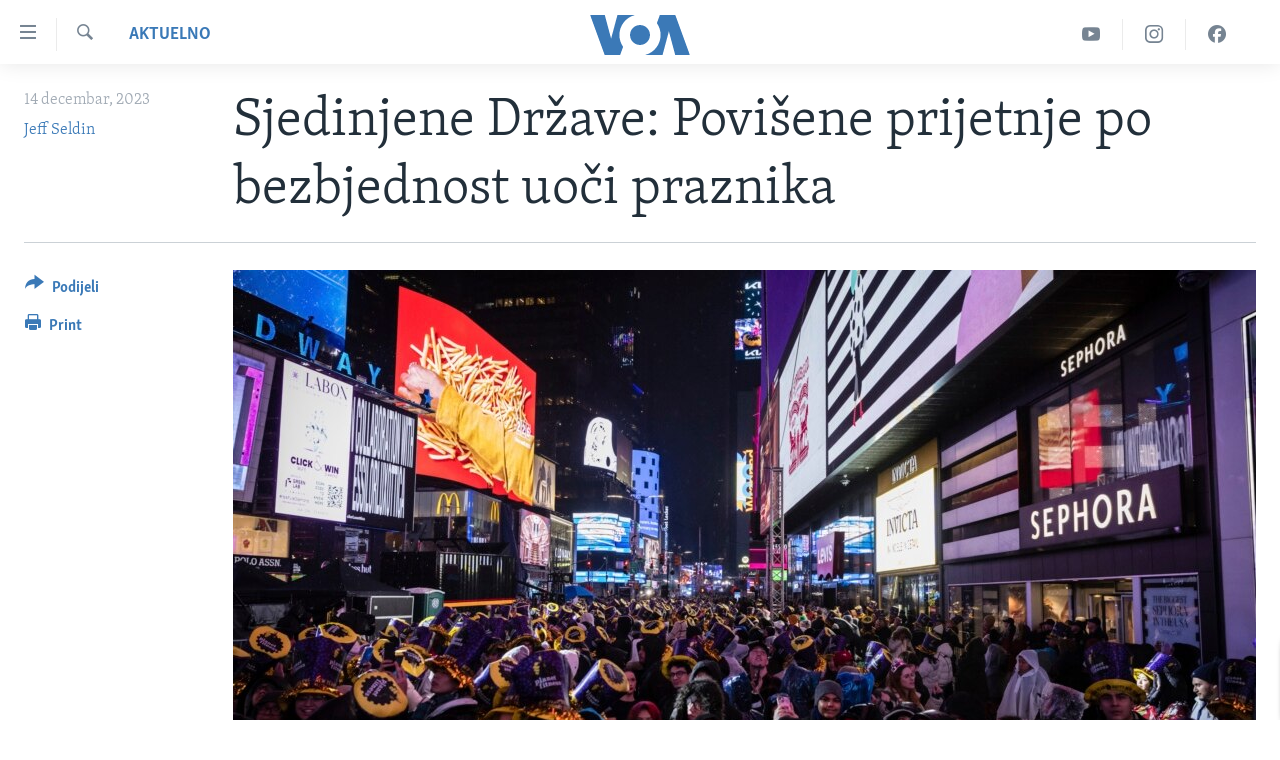

--- FILE ---
content_type: text/html; charset=utf-8
request_url: https://ba.voanews.com/a/sjedinjene-drzave-povisene-prijetnje-po-bezbjednost-uoci-praznika/7398113.html
body_size: 11608
content:

<!DOCTYPE html>
<html lang="bs" dir="ltr" class="no-js">
<head>
<link href="/Content/responsive/VOA/bs-Latn-BA/VOA-bs-Latn-BA.css?&amp;av=0.0.0.0&amp;cb=306" rel="stylesheet"/>
<script src="https://tags.voanews.com/voa-pangea/prod/utag.sync.js"></script> <script type='text/javascript' src='https://www.youtube.com/iframe_api' async></script>
<script type="text/javascript">
//a general 'js' detection, must be on top level in <head>, due to CSS performance
document.documentElement.className = "js";
var cacheBuster = "306";
var appBaseUrl = "/";
var imgEnhancerBreakpoints = [0, 144, 256, 408, 650, 1023, 1597];
var isLoggingEnabled = false;
var isPreviewPage = false;
var isLivePreviewPage = false;
if (!isPreviewPage) {
window.RFE = window.RFE || {};
window.RFE.cacheEnabledByParam = window.location.href.indexOf('nocache=1') === -1;
const url = new URL(window.location.href);
const params = new URLSearchParams(url.search);
// Remove the 'nocache' parameter
params.delete('nocache');
// Update the URL without the 'nocache' parameter
url.search = params.toString();
window.history.replaceState(null, '', url.toString());
} else {
window.addEventListener('load', function() {
const links = window.document.links;
for (let i = 0; i < links.length; i++) {
links[i].href = '#';
links[i].target = '_self';
}
})
}
var pwaEnabled = false;
var swCacheDisabled;
</script>
<meta charset="utf-8" />
<title>Sjedinjene Države: Povišene prijetnje po bezbjednost uoči praznika</title>
<meta name="description" content="Nesmanjeni bes i tenzije zbog rata Izraela i Hamasa mogli bi da se preliju na prazničnu sezonu u Sjedinjenim Državama, potencijalno dovodeći u opasnost velika javna okupljanja, smatraju policijski i zvaničnici unutrašnje bezbjednosti." />
<meta name="keywords" content="Aktuelno, Amerika, Najnovije, sigurnost, praznici, prijetnje, Sjedinjene Američke Države" />
<meta name="viewport" content="width=device-width, initial-scale=1.0" />
<meta http-equiv="X-UA-Compatible" content="IE=edge" />
<meta name="robots" content="max-image-preview:large"><meta property="fb:pages" content="185714551083" />
<meta name="msvalidate.01" content="3286EE554B6F672A6F2E608C02343C0E" /><meta name="yandex-verification" content="c377d4d0cb331c6a" />
<link href="https://www.glasamerike.net/a/sad-povi%c5%a1ene-pretnje-po-bezbednost-uo%c4%8di-praznika/7396389.html" rel="canonical" />
<meta name="apple-mobile-web-app-title" content="Glas Amerike" />
<meta name="apple-mobile-web-app-status-bar-style" content="black" />
<meta name="apple-itunes-app" content="app-id=632618796, app-argument=//7398113.ltr" />
<meta content="Sjedinjene Države: Povišene prijetnje po bezbjednost uoči praznika" property="og:title" />
<meta content="Nesmanjeni bes i tenzije zbog rata Izraela i Hamasa mogli bi da se preliju na prazničnu sezonu u Sjedinjenim Državama, potencijalno dovodeći u opasnost velika javna okupljanja, smatraju policijski i zvaničnici unutrašnje bezbjednosti." property="og:description" />
<meta content="article" property="og:type" />
<meta content="https://ba.voanews.com/a/sjedinjene-drzave-povisene-prijetnje-po-bezbjednost-uoci-praznika/7398113.html" property="og:url" />
<meta content="Glas Amerike" property="og:site_name" />
<meta content="https://www.facebook.com/studiowashington" property="article:publisher" />
<meta content="https://gdb.voanews.com/01000000-0aff-0242-188f-08dbfb6a41c0_w1200_h630.jpg" property="og:image" />
<meta content="1200" property="og:image:width" />
<meta content="630" property="og:image:height" />
<meta content="175333259645247" property="fb:app_id" />
<meta content="Jeff Seldin" name="Author" />
<meta content="summary_large_image" name="twitter:card" />
<meta content="@VOABosnian" name="twitter:site" />
<meta content="https://gdb.voanews.com/01000000-0aff-0242-188f-08dbfb6a41c0_w1200_h630.jpg" name="twitter:image" />
<meta content="Sjedinjene Države: Povišene prijetnje po bezbjednost uoči praznika" name="twitter:title" />
<meta content="Nesmanjeni bes i tenzije zbog rata Izraela i Hamasa mogli bi da se preliju na prazničnu sezonu u Sjedinjenim Državama, potencijalno dovodeći u opasnost velika javna okupljanja, smatraju policijski i zvaničnici unutrašnje bezbjednosti." name="twitter:description" />
<link rel="amphtml" href="https://ba.voanews.com/amp/sjedinjene-drzave-povisene-prijetnje-po-bezbjednost-uoci-praznika/7398113.html" />
<script type="application/ld+json">{"articleSection":"Aktuelno","isAccessibleForFree":true,"headline":"Sjedinjene Države: Povišene prijetnje po bezbjednost uoči praznika","inLanguage":"bs-Latn-BA","keywords":"Aktuelno, Amerika, Najnovije, sigurnost, praznici, prijetnje, Sjedinjene Američke Države","author":{"@type":"Person","url":"https://ba.voanews.com/author/jeff-seldin/b-yyi","description":"Jeff Seldin je dopisnik za nacionalnu sigurnost Glasa Amerike.","image":{"@type":"ImageObject","url":"https://gdb.voanews.com/6fd1d1fa-7491-4344-bb8f-34b9958bc55e.jpg"},"name":"Jeff Seldin"},"datePublished":"2023-12-14 16:12:50Z","dateModified":"2023-12-14 16:13:30Z","publisher":{"logo":{"width":512,"height":220,"@type":"ImageObject","url":"https://ba.voanews.com/Content/responsive/VOA/bs-Latn-BA/img/logo.png"},"@type":"NewsMediaOrganization","url":"https://ba.voanews.com","sameAs":["https://www.facebook.com/GlasAmerike","https://twitter.com/GlasAmerike","https://www.instagram.com/glasamerike/","https://www.youtube.com/c/GlasAmerike"],"name":"Glas Amerike | Bosna i Hercegovina","alternateName":""},"@context":"https://schema.org","@type":"NewsArticle","mainEntityOfPage":"https://ba.voanews.com/a/sjedinjene-drzave-povisene-prijetnje-po-bezbjednost-uoci-praznika/7398113.html","url":"https://ba.voanews.com/a/sjedinjene-drzave-povisene-prijetnje-po-bezbjednost-uoci-praznika/7398113.html","description":"Nesmanjeni bes i tenzije zbog rata Izraela i Hamasa mogli bi da se preliju na prazničnu sezonu u Sjedinjenim Državama, potencijalno dovodeći u opasnost velika javna okupljanja, smatraju policijski i zvaničnici unutrašnje bezbjednosti.","image":{"width":1080,"height":608,"@type":"ImageObject","url":"https://gdb.voanews.com/01000000-0aff-0242-188f-08dbfb6a41c0_w1080_h608.jpg"},"name":"Sjedinjene Države: Povišene prijetnje po bezbjednost uoči praznika"}</script>
<script src="/Scripts/responsive/infographics.b?v=dVbZ-Cza7s4UoO3BqYSZdbxQZVF4BOLP5EfYDs4kqEo1&amp;av=0.0.0.0&amp;cb=306"></script>
<script src="/Scripts/responsive/loader.b?v=Q26XNwrL6vJYKjqFQRDnx01Lk2pi1mRsuLEaVKMsvpA1&amp;av=0.0.0.0&amp;cb=306"></script>
<link rel="icon" type="image/svg+xml" href="/Content/responsive/VOA/img/webApp/favicon.svg" />
<link rel="alternate icon" href="/Content/responsive/VOA/img/webApp/favicon.ico" />
<link rel="apple-touch-icon" sizes="152x152" href="/Content/responsive/VOA/img/webApp/ico-152x152.png" />
<link rel="apple-touch-icon" sizes="144x144" href="/Content/responsive/VOA/img/webApp/ico-144x144.png" />
<link rel="apple-touch-icon" sizes="114x114" href="/Content/responsive/VOA/img/webApp/ico-114x114.png" />
<link rel="apple-touch-icon" sizes="72x72" href="/Content/responsive/VOA/img/webApp/ico-72x72.png" />
<link rel="apple-touch-icon-precomposed" href="/Content/responsive/VOA/img/webApp/ico-57x57.png" />
<link rel="icon" sizes="192x192" href="/Content/responsive/VOA/img/webApp/ico-192x192.png" />
<link rel="icon" sizes="128x128" href="/Content/responsive/VOA/img/webApp/ico-128x128.png" />
<meta name="msapplication-TileColor" content="#ffffff" />
<meta name="msapplication-TileImage" content="/Content/responsive/VOA/img/webApp/ico-144x144.png" />
<link rel="alternate" type="application/rss+xml" title="VOA - Top Stories [RSS]" href="/api/" />
<link rel="sitemap" type="application/rss+xml" href="/sitemap.xml" />
</head>
<body class=" nav-no-loaded cc_theme pg-article print-lay-article js-category-to-nav nojs-images ">
<script type="text/javascript" >
var analyticsData = {url:"https://ba.voanews.com/a/sjedinjene-drzave-povisene-prijetnje-po-bezbjednost-uoci-praznika/7398113.html",property_id:"454",article_uid:"7398113",page_title:"Sjedinjene Države: Povišene prijetnje po bezbjednost uoči praznika",page_type:"article",content_type:"article",subcontent_type:"article",last_modified:"2023-12-14 16:13:30Z",pub_datetime:"2023-12-14 16:12:50Z",pub_year:"2023",pub_month:"12",pub_day:"14",pub_hour:"16",pub_weekday:"Thursday",section:"aktuelno",english_section:"aktuelno",byline:"Jeff Seldin",categories:"aktuelno,aktuelno-usa,new-story",tags:"sigurnost;praznici;prijetnje;sjedinjene američke države",domain:"ba.voanews.com",language:"Bosnian",language_service:"VOA Bosnian",platform:"web",copied:"yes",copied_article:"7396389|435|Serbian|2023-12-14",copied_title:"SAD: Povišene pretnje po bezbednost uoči praznika",runs_js:"Yes",cms_release:"8.44.0.0.306",enviro_type:"prod",slug:"sjedinjene-drzave-povisene-prijetnje-po-bezbjednost-uoci-praznika",entity:"VOA",short_language_service:"BOS",platform_short:"W",page_name:"Sjedinjene Države: Povišene prijetnje po bezbjednost uoči praznika"};
</script>
<noscript><iframe src="https://www.googletagmanager.com/ns.html?id=GTM-N8MP7P" height="0" width="0" style="display:none;visibility:hidden"></iframe></noscript><script type="text/javascript" data-cookiecategory="analytics">
var gtmEventObject = Object.assign({}, analyticsData, {event: 'page_meta_ready'});window.dataLayer = window.dataLayer || [];window.dataLayer.push(gtmEventObject);
if (top.location === self.location) { //if not inside of an IFrame
var renderGtm = "true";
if (renderGtm === "true") {
(function(w,d,s,l,i){w[l]=w[l]||[];w[l].push({'gtm.start':new Date().getTime(),event:'gtm.js'});var f=d.getElementsByTagName(s)[0],j=d.createElement(s),dl=l!='dataLayer'?'&l='+l:'';j.async=true;j.src='//www.googletagmanager.com/gtm.js?id='+i+dl;f.parentNode.insertBefore(j,f);})(window,document,'script','dataLayer','GTM-N8MP7P');
}
}
</script>
<!--Analytics tag js version start-->
<script type="text/javascript" data-cookiecategory="analytics">
var utag_data = Object.assign({}, analyticsData, {});
if(typeof(TealiumTagFrom)==='function' && typeof(TealiumTagSearchKeyword)==='function') {
var utag_from=TealiumTagFrom();var utag_searchKeyword=TealiumTagSearchKeyword();
if(utag_searchKeyword!=null && utag_searchKeyword!=='' && utag_data["search_keyword"]==null) utag_data["search_keyword"]=utag_searchKeyword;if(utag_from!=null && utag_from!=='') utag_data["from"]=TealiumTagFrom();}
if(window.top!== window.self&&utag_data.page_type==="snippet"){utag_data.page_type = 'iframe';}
try{if(window.top!==window.self&&window.self.location.hostname===window.top.location.hostname){utag_data.platform = 'self-embed';utag_data.platform_short = 'se';}}catch(e){if(window.top!==window.self&&window.self.location.search.includes("platformType=self-embed")){utag_data.platform = 'cross-promo';utag_data.platform_short = 'cp';}}
(function(a,b,c,d){ a="https://tags.voanews.com/voa-pangea/prod/utag.js"; b=document;c="script";d=b.createElement(c);d.src=a;d.type="text/java"+c;d.async=true; a=b.getElementsByTagName(c)[0];a.parentNode.insertBefore(d,a); })();
</script>
<!--Analytics tag js version end-->
<!-- Analytics tag management NoScript -->
<noscript>
<img style="position: absolute; border: none;" src="https://ssc.voanews.com/b/ss/bbgprod,bbgentityvoa/1/G.4--NS/1436068825?pageName=voa%3abos%3aw%3aarticle%3asjedinjene%20dr%c5%beave%3a%20povi%c5%a1ene%20prijetnje%20po%20bezbjednost%20uo%c4%8di%20praznika&amp;c6=sjedinjene%20dr%c5%beave%3a%20povi%c5%a1ene%20prijetnje%20po%20bezbjednost%20uo%c4%8di%20praznika&amp;v36=8.44.0.0.306&amp;v6=D=c6&amp;g=https%3a%2f%2fba.voanews.com%2fa%2fsjedinjene-drzave-povisene-prijetnje-po-bezbjednost-uoci-praznika%2f7398113.html&amp;c1=D=g&amp;v1=D=g&amp;events=event1,event52&amp;c16=voa%20bosnian&amp;v16=D=c16&amp;c5=aktuelno&amp;v5=D=c5&amp;ch=aktuelno&amp;c15=bosnian&amp;v15=D=c15&amp;c4=article&amp;v4=D=c4&amp;c14=7398113&amp;v14=D=c14&amp;v20=no&amp;c17=web&amp;v17=D=c17&amp;mcorgid=518abc7455e462b97f000101%40adobeorg&amp;server=ba.voanews.com&amp;pageType=D=c4&amp;ns=bbg&amp;v29=D=server&amp;v25=voa&amp;v30=454&amp;v105=D=User-Agent " alt="analytics" width="1" height="1" /></noscript>
<!-- End of Analytics tag management NoScript -->
<!--*** Accessibility links - For ScreenReaders only ***-->
<section>
<div class="sr-only">
<h2>Linkovi</h2>
<ul>
<li><a href="#content" data-disable-smooth-scroll="1">Pređi na glavni sadržaj</a></li>
<li><a href="#navigation" data-disable-smooth-scroll="1">Pređi na glavnu navigaciju</a></li>
<li><a href="#txtHeaderSearch" data-disable-smooth-scroll="1">Idi na pretragu</a></li>
</ul>
</div>
</section>
<div dir="ltr">
<div id="page">
<aside>
<div class="c-lightbox overlay-modal">
<div class="c-lightbox__intro">
<h2 class="c-lightbox__intro-title"></h2>
<button class="btn btn--rounded c-lightbox__btn c-lightbox__intro-next" title="Naredni">
<span class="ico ico--rounded ico-chevron-forward"></span>
<span class="sr-only">Naredni</span>
</button>
</div>
<div class="c-lightbox__nav">
<button class="btn btn--rounded c-lightbox__btn c-lightbox__btn--close" title="Zatvorite">
<span class="ico ico--rounded ico-close"></span>
<span class="sr-only">Zatvorite</span>
</button>
<button class="btn btn--rounded c-lightbox__btn c-lightbox__btn--prev" title="Prethodni">
<span class="ico ico--rounded ico-chevron-backward"></span>
<span class="sr-only">Prethodni</span>
</button>
<button class="btn btn--rounded c-lightbox__btn c-lightbox__btn--next" title="Naredni">
<span class="ico ico--rounded ico-chevron-forward"></span>
<span class="sr-only">Naredni</span>
</button>
</div>
<div class="c-lightbox__content-wrap">
<figure class="c-lightbox__content">
<span class="c-spinner c-spinner--lightbox">
<img src="/Content/responsive/img/player-spinner.png"
alt="please wait"
title="please wait" />
</span>
<div class="c-lightbox__img">
<div class="thumb">
<img src="" alt="" />
</div>
</div>
<figcaption>
<div class="c-lightbox__info c-lightbox__info--foot">
<span class="c-lightbox__counter"></span>
<span class="caption c-lightbox__caption"></span>
</div>
</figcaption>
</figure>
</div>
<div class="hidden">
<div class="content-advisory__box content-advisory__box--lightbox">
<span class="content-advisory__box-text">This image contains sensitive content which some people may find offensive or disturbing.</span>
<button class="btn btn--transparent content-advisory__box-btn m-t-md" value="text" type="button">
<span class="btn__text">
Click to reveal
</span>
</button>
</div>
</div>
</div>
<div class="print-dialogue">
<div class="container">
<h3 class="print-dialogue__title section-head">Print Options:</h3>
<div class="print-dialogue__opts">
<ul class="print-dialogue__opt-group">
<li class="form__group form__group--checkbox">
<input class="form__check " id="checkboxImages" name="checkboxImages" type="checkbox" checked="checked" />
<label for="checkboxImages" class="form__label m-t-md">Images</label>
</li>
<li class="form__group form__group--checkbox">
<input class="form__check " id="checkboxMultimedia" name="checkboxMultimedia" type="checkbox" checked="checked" />
<label for="checkboxMultimedia" class="form__label m-t-md">Multimedia</label>
</li>
</ul>
<ul class="print-dialogue__opt-group">
<li class="form__group form__group--checkbox">
<input class="form__check " id="checkboxEmbedded" name="checkboxEmbedded" type="checkbox" checked="checked" />
<label for="checkboxEmbedded" class="form__label m-t-md">Embedded Content</label>
</li>
<li class="form__group form__group--checkbox">
<input class="form__check " id="checkboxComments" name="checkboxComments" type="checkbox" />
<label for="checkboxComments" class="form__label m-t-md">Comments</label>
</li>
</ul>
</div>
<div class="print-dialogue__buttons">
<button class="btn btn--secondary close-button" type="button" title="Poništi">
<span class="btn__text ">Poništi</span>
</button>
<button class="btn btn-cust-print m-l-sm" type="button" title="Print">
<span class="btn__text ">Print</span>
</button>
</div>
</div>
</div>
<div class="ctc-message pos-fix">
<div class="ctc-message__inner">Link has been copied to clipboard</div>
</div>
</aside>
<div class="hdr-20 hdr-20--big">
<div class="hdr-20__inner">
<div class="hdr-20__max pos-rel">
<div class="hdr-20__side hdr-20__side--primary d-flex">
<label data-for="main-menu-ctrl" data-switcher-trigger="true" data-switch-target="main-menu-ctrl" class="burger hdr-trigger pos-rel trans-trigger" data-trans-evt="click" data-trans-id="menu">
<span class="ico ico-close hdr-trigger__ico hdr-trigger__ico--close burger__ico burger__ico--close"></span>
<span class="ico ico-menu hdr-trigger__ico hdr-trigger__ico--open burger__ico burger__ico--open"></span>
</label>
<div class="menu-pnl pos-fix trans-target" data-switch-target="main-menu-ctrl" data-trans-id="menu">
<div class="menu-pnl__inner">
<nav class="main-nav menu-pnl__item menu-pnl__item--first">
<ul class="main-nav__list accordeon" data-analytics-tales="false" data-promo-name="link" data-location-name="nav,secnav">
<li class="main-nav__item">
<a class="main-nav__item-name main-nav__item-name--link" href="/z/1974" title="TV program" data-item-name="programs-studio-washington" >TV program</a>
</li>
<li class="main-nav__item">
<a class="main-nav__item-name main-nav__item-name--link" href="/z/1975" title="Video" data-item-name="video" >Video</a>
</li>
<li class="main-nav__item">
<a class="main-nav__item-name main-nav__item-name--link" href="/z/3517" title="Fotografije dana" data-item-name="photos-of-the-day" >Fotografije dana</a>
</li>
<li class="main-nav__item accordeon__item" data-switch-target="menu-item-921">
<label class="main-nav__item-name main-nav__item-name--label accordeon__control-label" data-switcher-trigger="true" data-for="menu-item-921">
Vijesti
<span class="ico ico-chevron-down main-nav__chev"></span>
</label>
<div class="main-nav__sub-list">
<a class="main-nav__item-name main-nav__item-name--link main-nav__item-name--sub" href="/p/6707.html" title="Sjedinjene Američke Države" data-item-name="usa-uniform" >Sjedinjene Američke Države</a>
<a class="main-nav__item-name main-nav__item-name--link main-nav__item-name--sub" href="/p/6705.html" title="Bosna i Hercegovina" data-item-name="bosnia-uniform" >Bosna i Hercegovina</a>
<a class="main-nav__item-name main-nav__item-name--link main-nav__item-name--sub" href="/p/6659.html" title="Svijet" data-item-name="world" >Svijet</a>
</div>
</li>
<li class="main-nav__item">
<a class="main-nav__item-name main-nav__item-name--link" href="https://ba.voanews.com/p/6943.html" title="Nauka i tehnologija" >Nauka i tehnologija</a>
</li>
<li class="main-nav__item">
<a class="main-nav__item-name main-nav__item-name--link" href="/p/7642.html" title="Specijalni projekti" data-item-name="special-projects" >Specijalni projekti</a>
</li>
<li class="main-nav__item">
<a class="main-nav__item-name main-nav__item-name--link" href="/p/6663.html" title="KORUPCIJA" data-item-name="criminal-and-corruption" >KORUPCIJA</a>
</li>
<li class="main-nav__item">
<a class="main-nav__item-name main-nav__item-name--link" href="/p/7163.html" title="Sloboda medija" data-item-name="press-freedom" >Sloboda medija</a>
</li>
<li class="main-nav__item">
<a class="main-nav__item-name main-nav__item-name--link" href="/p/8101.html" title="Ženska strana" data-item-name="women-page" >Ženska strana</a>
</li>
<li class="main-nav__item">
<a class="main-nav__item-name main-nav__item-name--link" href="/p/7153.html" title="Izbjeglička strana" data-item-name="refuge-crisis" >Izbjeglička strana</a>
</li>
<li class="main-nav__item">
<a class="main-nav__item-name main-nav__item-name--link" href="https://ba.voanews.com/p/6668.html" title="Magazin" >Magazin</a>
</li>
<li class="main-nav__item">
<a class="main-nav__item-name main-nav__item-name--link" href="https://www.insidevoa.com/" title="O Glasu Amerike" target="_blank" rel="noopener">O Glasu Amerike</a>
</li>
</ul>
</nav>
<div class="menu-pnl__item">
<a href="https://learningenglish.voanews.com/" class="menu-pnl__item-link" alt="Learning English">Learning English</a>
</div>
<div class="menu-pnl__item menu-pnl__item--social">
<h5 class="menu-pnl__sub-head">Pratite nas</h5>
<a href="https://www.facebook.com/GlasAmerike" title="Facebook" data-analytics-text="follow_on_facebook" class="btn btn--rounded btn--social-inverted menu-pnl__btn js-social-btn btn-facebook" target="_blank" rel="noopener">
<span class="ico ico-facebook-alt ico--rounded"></span>
</a>
<a href="https://twitter.com/GlasAmerike" title="Twitter" data-analytics-text="follow_on_twitter" class="btn btn--rounded btn--social-inverted menu-pnl__btn js-social-btn btn-twitter" target="_blank" rel="noopener">
<span class="ico ico-twitter ico--rounded"></span>
</a>
<a href="https://www.youtube.com/c/GlasAmerike" title="YouTube" data-analytics-text="follow_on_youtube" class="btn btn--rounded btn--social-inverted menu-pnl__btn js-social-btn btn-youtube" target="_blank" rel="noopener">
<span class="ico ico-youtube ico--rounded"></span>
</a>
<a href="https://www.instagram.com/glasamerike/" title="Instagram" data-analytics-text="follow_on_instagram" class="btn btn--rounded btn--social-inverted menu-pnl__btn js-social-btn btn-instagram" target="_blank" rel="noopener">
<span class="ico ico-instagram ico--rounded"></span>
</a>
</div>
<div class="menu-pnl__item">
<a href="/navigation/allsites" class="menu-pnl__item-link">
<span class="ico ico-languages "></span>
Jezici
</a>
</div>
</div>
</div>
<label data-for="top-search-ctrl" data-switcher-trigger="true" data-switch-target="top-search-ctrl" class="top-srch-trigger hdr-trigger">
<span class="ico ico-close hdr-trigger__ico hdr-trigger__ico--close top-srch-trigger__ico top-srch-trigger__ico--close"></span>
<span class="ico ico-search hdr-trigger__ico hdr-trigger__ico--open top-srch-trigger__ico top-srch-trigger__ico--open"></span>
</label>
<div class="srch-top srch-top--in-header" data-switch-target="top-search-ctrl">
<div class="container">
<form action="/s" class="srch-top__form srch-top__form--in-header" id="form-topSearchHeader" method="get" role="search"><label for="txtHeaderSearch" class="sr-only">Pretraživač</label>
<input type="text" id="txtHeaderSearch" name="k" placeholder="Pretraga..." accesskey="s" value="" class="srch-top__input analyticstag-event" onkeydown="if (event.keyCode === 13) { FireAnalyticsTagEventOnSearch('search', $dom.get('#txtHeaderSearch')[0].value) }" />
<button title="Pretraživač" type="submit" class="btn btn--top-srch analyticstag-event" onclick="FireAnalyticsTagEventOnSearch('search', $dom.get('#txtHeaderSearch')[0].value) ">
<span class="ico ico-search"></span>
</button></form>
</div>
</div>
<a href="/" class="main-logo-link">
<img src="/Content/responsive/VOA/bs-Latn-BA/img/logo-compact.svg" class="main-logo main-logo--comp" alt="site logo">
<img src="/Content/responsive/VOA/bs-Latn-BA/img/logo.svg" class="main-logo main-logo--big" alt="site logo">
</a>
</div>
<div class="hdr-20__side hdr-20__side--secondary d-flex">
<a href="https://www.facebook.com/GlasAmerike" title="Facebook" class="hdr-20__secondary-item" data-item-name="custom1">
<span class="ico-custom ico-custom--1 hdr-20__secondary-icon"></span>
</a>
<a href="https://www.instagram.com/glasamerike" title="Instagram" class="hdr-20__secondary-item" data-item-name="custom3">
<span class="ico-custom ico-custom--3 hdr-20__secondary-icon"></span>
</a>
<a href="https://www.youtube.com/c/GlasAmerike" title="YouTube" class="hdr-20__secondary-item" data-item-name="custom2">
<span class="ico-custom ico-custom--2 hdr-20__secondary-icon"></span>
</a>
<a href="/s" title="Pretraživač" class="hdr-20__secondary-item hdr-20__secondary-item--search" data-item-name="search">
<span class="ico ico-search hdr-20__secondary-icon hdr-20__secondary-icon--search"></span>
</a>
<div class="srch-bottom">
<form action="/s" class="srch-bottom__form d-flex" id="form-bottomSearch" method="get" role="search"><label for="txtSearch" class="sr-only">Pretraživač</label>
<input type="search" id="txtSearch" name="k" placeholder="Pretraga..." accesskey="s" value="" class="srch-bottom__input analyticstag-event" onkeydown="if (event.keyCode === 13) { FireAnalyticsTagEventOnSearch('search', $dom.get('#txtSearch')[0].value) }" />
<button title="Pretraživač" type="submit" class="btn btn--bottom-srch analyticstag-event" onclick="FireAnalyticsTagEventOnSearch('search', $dom.get('#txtSearch')[0].value) ">
<span class="ico ico-search"></span>
</button></form>
</div>
</div>
<img src="/Content/responsive/VOA/bs-Latn-BA/img/logo-print.gif" class="logo-print" alt="site logo">
<img src="/Content/responsive/VOA/bs-Latn-BA/img/logo-print_color.png" class="logo-print logo-print--color" alt="site logo">
</div>
</div>
</div>
<script>
if (document.body.className.indexOf('pg-home') > -1) {
var nav2In = document.querySelector('.hdr-20__inner');
var nav2Sec = document.querySelector('.hdr-20__side--secondary');
var secStyle = window.getComputedStyle(nav2Sec);
if (nav2In && window.pageYOffset < 150 && secStyle['position'] !== 'fixed') {
nav2In.classList.add('hdr-20__inner--big')
}
}
</script>
<div class="c-hlights c-hlights--breaking c-hlights--no-item" data-hlight-display="mobile,desktop">
<div class="c-hlights__wrap container p-0">
<div class="c-hlights__nav">
<a role="button" href="#" title="Prethodni">
<span class="ico ico-chevron-backward m-0"></span>
<span class="sr-only">Prethodni</span>
</a>
<a role="button" href="#" title="Naredni">
<span class="ico ico-chevron-forward m-0"></span>
<span class="sr-only">Naredni</span>
</a>
</div>
<span class="c-hlights__label">
<span class="">Breaking News</span>
<span class="switcher-trigger">
<label data-for="more-less-1" data-switcher-trigger="true" class="switcher-trigger__label switcher-trigger__label--more p-b-0" title="Više...">
<span class="ico ico-chevron-down"></span>
</label>
<label data-for="more-less-1" data-switcher-trigger="true" class="switcher-trigger__label switcher-trigger__label--less p-b-0" title="Show less">
<span class="ico ico-chevron-up"></span>
</label>
</span>
</span>
<ul class="c-hlights__items switcher-target" data-switch-target="more-less-1">
</ul>
</div>
</div> <div id="content">
<main class="container">
<div class="hdr-container">
<div class="row">
<div class="col-category col-xs-12 col-md-2 pull-left"> <div class="category js-category">
<a class="" href="/z/1961">Aktuelno</a> </div>
</div><div class="col-title col-xs-12 col-md-10 pull-right"> <h1 class="title pg-title">
Sjedinjene Države: Povišene prijetnje po bezbjednost uoči praznika
</h1>
</div><div class="col-publishing-details col-xs-12 col-sm-12 col-md-2 pull-left"> <div class="publishing-details ">
<div class="published">
<span class="date" >
<time pubdate="pubdate" datetime="2023-12-14T17:12:50+01:00">
14 decembar, 2023
</time>
</span>
</div>
<div class="links">
<ul class="links__list links__list--column">
<li class="links__item">
<a class="links__item-link" href="/author/jeff-seldin/b-yyi" title="Jeff Seldin">Jeff Seldin</a>
</li>
</ul>
</div>
</div>
</div><div class="col-lg-12 separator"> <div class="separator">
<hr class="title-line" />
</div>
</div><div class="col-multimedia col-xs-12 col-md-10 pull-right"> <div class="cover-media">
<figure class="media-image js-media-expand">
<div class="img-wrap">
<div class="thumb thumb16_9">
<img src="https://gdb.voanews.com/01000000-0aff-0242-188f-08dbfb6a41c0_cx0_cy8_cw0_w250_r1_s.jpg" alt="Slavlje Nove godine na Times Squareu, 31.12.2022." />
</div>
</div>
<figcaption>
<span class="caption">Slavlje Nove godine na Times Squareu, 31.12.2022.</span>
</figcaption>
</figure>
</div>
</div><div class="col-xs-12 col-md-2 pull-left article-share pos-rel"> <div class="share--box">
<div class="sticky-share-container" style="display:none">
<div class="container">
<a href="https://ba.voanews.com" id="logo-sticky-share">&nbsp;</a>
<div class="pg-title pg-title--sticky-share">
Sjedinjene Države: Povišene prijetnje po bezbjednost uoči praznika
</div>
<div class="sticked-nav-actions">
<!--This part is for sticky navigation display-->
<p class="buttons link-content-sharing p-0 ">
<button class="btn btn--link btn-content-sharing p-t-0 " id="btnContentSharing" value="text" role="Button" type="" title="Podijelite - još opcija">
<span class="ico ico-share ico--l"></span>
<span class="btn__text ">
Podijeli
</span>
</button>
</p>
<aside class="content-sharing js-content-sharing js-content-sharing--apply-sticky content-sharing--sticky"
role="complementary"
data-share-url="https://ba.voanews.com/a/sjedinjene-drzave-povisene-prijetnje-po-bezbjednost-uoci-praznika/7398113.html" data-share-title="Sjedinjene Države: Povišene prijetnje po bezbjednost uoči praznika" data-share-text="Nesmanjeni bes i tenzije zbog rata Izraela i Hamasa mogli bi da se preliju na prazničnu sezonu u Sjedinjenim Državama, potencijalno dovodeći u opasnost velika javna okupljanja, smatraju policijski i zvaničnici unutrašnje bezbjednosti.">
<div class="content-sharing__popover">
<h6 class="content-sharing__title">Podijeli</h6>
<button href="#close" id="btnCloseSharing" class="btn btn--text-like content-sharing__close-btn">
<span class="ico ico-close ico--l"></span>
</button>
<ul class="content-sharing__list">
<li class="content-sharing__item">
<div class="ctc ">
<input type="text" class="ctc__input" readonly="readonly">
<a href="" js-href="https://ba.voanews.com/a/sjedinjene-drzave-povisene-prijetnje-po-bezbjednost-uoci-praznika/7398113.html" class="content-sharing__link ctc__button">
<span class="ico ico-copy-link ico--rounded ico--s"></span>
<span class="content-sharing__link-text">Copy link</span>
</a>
</div>
</li>
<li class="content-sharing__item">
<a href="https://facebook.com/sharer.php?u=https%3a%2f%2fba.voanews.com%2fa%2fsjedinjene-drzave-povisene-prijetnje-po-bezbjednost-uoci-praznika%2f7398113.html"
data-analytics-text="share_on_facebook"
title="Facebook" target="_blank"
class="content-sharing__link js-social-btn">
<span class="ico ico-facebook ico--rounded ico--s"></span>
<span class="content-sharing__link-text">Facebook</span>
</a>
</li>
<li class="content-sharing__item">
<a href="https://twitter.com/share?url=https%3a%2f%2fba.voanews.com%2fa%2fsjedinjene-drzave-povisene-prijetnje-po-bezbjednost-uoci-praznika%2f7398113.html&amp;text=Sjedinjene+Dr%c5%beave%3a+Povi%c5%a1ene+prijetnje+po+bezbjednost+uo%c4%8di+praznika"
data-analytics-text="share_on_twitter"
title="Twitter" target="_blank"
class="content-sharing__link js-social-btn">
<span class="ico ico-twitter ico--rounded ico--s"></span>
<span class="content-sharing__link-text">Twitter</span>
</a>
</li>
<li class="content-sharing__item">
<a href="https://www.linkedin.com/shareArticle?mini=true&amp;url=https%3a%2f%2fba.voanews.com%2fa%2fsjedinjene-drzave-povisene-prijetnje-po-bezbjednost-uoci-praznika%2f7398113.html&amp;title=Sjedinjene Države: Povišene prijetnje po bezbjednost uoči praznika"
data-analytics-text="share_on_linkedIn"
title="LinkedIn" target="_blank"
class="content-sharing__link js-social-btn">
<span class="ico ico-linkedin ico--rounded ico--s"></span>
<span class="content-sharing__link-text">LinkedIn</span>
</a>
</li>
<li class="content-sharing__item">
<a href="mailto:?body=https%3a%2f%2fba.voanews.com%2fa%2fsjedinjene-drzave-povisene-prijetnje-po-bezbjednost-uoci-praznika%2f7398113.html&amp;subject=Sjedinjene Države: Povišene prijetnje po bezbjednost uoči praznika"
title="Email"
class="content-sharing__link ">
<span class="ico ico-email ico--rounded ico--s"></span>
<span class="content-sharing__link-text">Email</span>
</a>
</li>
</ul>
</div>
</aside>
</div>
</div>
</div>
<div class="links">
<p class="buttons link-content-sharing p-0 ">
<button class="btn btn--link btn-content-sharing p-t-0 " id="btnContentSharing" value="text" role="Button" type="" title="Podijelite - još opcija">
<span class="ico ico-share ico--l"></span>
<span class="btn__text ">
Podijeli
</span>
</button>
</p>
<aside class="content-sharing js-content-sharing " role="complementary"
data-share-url="https://ba.voanews.com/a/sjedinjene-drzave-povisene-prijetnje-po-bezbjednost-uoci-praznika/7398113.html" data-share-title="Sjedinjene Države: Povišene prijetnje po bezbjednost uoči praznika" data-share-text="Nesmanjeni bes i tenzije zbog rata Izraela i Hamasa mogli bi da se preliju na prazničnu sezonu u Sjedinjenim Državama, potencijalno dovodeći u opasnost velika javna okupljanja, smatraju policijski i zvaničnici unutrašnje bezbjednosti.">
<div class="content-sharing__popover">
<h6 class="content-sharing__title">Podijeli</h6>
<button href="#close" id="btnCloseSharing" class="btn btn--text-like content-sharing__close-btn">
<span class="ico ico-close ico--l"></span>
</button>
<ul class="content-sharing__list">
<li class="content-sharing__item">
<div class="ctc ">
<input type="text" class="ctc__input" readonly="readonly">
<a href="" js-href="https://ba.voanews.com/a/sjedinjene-drzave-povisene-prijetnje-po-bezbjednost-uoci-praznika/7398113.html" class="content-sharing__link ctc__button">
<span class="ico ico-copy-link ico--rounded ico--l"></span>
<span class="content-sharing__link-text">Copy link</span>
</a>
</div>
</li>
<li class="content-sharing__item">
<a href="https://facebook.com/sharer.php?u=https%3a%2f%2fba.voanews.com%2fa%2fsjedinjene-drzave-povisene-prijetnje-po-bezbjednost-uoci-praznika%2f7398113.html"
data-analytics-text="share_on_facebook"
title="Facebook" target="_blank"
class="content-sharing__link js-social-btn">
<span class="ico ico-facebook ico--rounded ico--l"></span>
<span class="content-sharing__link-text">Facebook</span>
</a>
</li>
<li class="content-sharing__item">
<a href="https://twitter.com/share?url=https%3a%2f%2fba.voanews.com%2fa%2fsjedinjene-drzave-povisene-prijetnje-po-bezbjednost-uoci-praznika%2f7398113.html&amp;text=Sjedinjene+Dr%c5%beave%3a+Povi%c5%a1ene+prijetnje+po+bezbjednost+uo%c4%8di+praznika"
data-analytics-text="share_on_twitter"
title="Twitter" target="_blank"
class="content-sharing__link js-social-btn">
<span class="ico ico-twitter ico--rounded ico--l"></span>
<span class="content-sharing__link-text">Twitter</span>
</a>
</li>
<li class="content-sharing__item">
<a href="https://www.linkedin.com/shareArticle?mini=true&amp;url=https%3a%2f%2fba.voanews.com%2fa%2fsjedinjene-drzave-povisene-prijetnje-po-bezbjednost-uoci-praznika%2f7398113.html&amp;title=Sjedinjene Države: Povišene prijetnje po bezbjednost uoči praznika"
data-analytics-text="share_on_linkedIn"
title="LinkedIn" target="_blank"
class="content-sharing__link js-social-btn">
<span class="ico ico-linkedin ico--rounded ico--l"></span>
<span class="content-sharing__link-text">LinkedIn</span>
</a>
</li>
<li class="content-sharing__item">
<a href="mailto:?body=https%3a%2f%2fba.voanews.com%2fa%2fsjedinjene-drzave-povisene-prijetnje-po-bezbjednost-uoci-praznika%2f7398113.html&amp;subject=Sjedinjene Države: Povišene prijetnje po bezbjednost uoči praznika"
title="Email"
class="content-sharing__link ">
<span class="ico ico-email ico--rounded ico--l"></span>
<span class="content-sharing__link-text">Email</span>
</a>
</li>
</ul>
</div>
</aside>
<p class="link-print visible-md visible-lg buttons p-0">
<button class="btn btn--link btn-print p-t-0" onclick="if (typeof FireAnalyticsTagEvent === 'function') {FireAnalyticsTagEvent({ on_page_event: 'print_story' });}return false" title="(CTRL+P)">
<span class="ico ico-print"></span>
<span class="btn__text">Print</span>
</button>
</p>
</div>
</div>
</div>
</div>
</div>
<div class="body-container">
<div class="row">
<div class="col-xs-12 col-sm-12 col-md-10 col-lg-10 pull-right">
<div class="row">
<div class="col-xs-12 col-sm-12 col-md-8 col-lg-8 pull-left bottom-offset content-offset">
<div class="intro intro--bold" >
<p >Nesmanjeni bes i tenzije zbog rata Izraela i Hamasa mogli bi da se preliju na prazničnu sezonu u Sjedinjenim Državama, potencijalno dovodeći u opasnost velika javna okupljanja, smatraju policijski i zvaničnici unutrašnje bezbjednosti.</p>
</div>
<div id="article-content" class="content-floated-wrap fb-quotable">
<div class="wsw">
<p>FBI i Sekreratijat za unutrašnju bezbjednost objavili su javno obavještenje, upozoravajući na povećanu prijetnju na prazničnim ili vjerskim događajima i proslavama Nove godine u narednim nedjeljama.</p>
<p>U saopštenju se upozorava na potencijalne opasnosti za proteste, okupljanja i druge događaje.</p>
<p>&quot;Kontinuirane tenzije u vezi sa sukobom između Izraela i Hamasa povećavaju prijetnju izolovanih pojedinaca nasiljem na velikim javnim skupovima tokom zime. Te mete vjerovatno su zanimljive pojedincima inspirisanim raznim ideologijama zbog njihove pristupačnosti i simboličke prirode&quot;, navodi se u saopštenju.</p><div class="clear"></div>
<div class="wsw__embed">
<div class="infgraphicsAttach" >
<script type="text/javascript">
initInfographics(
{
groups:[],
params:[{"Name":"embed_html","Value":"&lt;blockquote class=\"twitter-tweet\"&gt;&lt;p lang=\"en\" dir=\"ltr\"&gt;Throughout this season, and especially in places of worship, report any suspicious activity you see. It could prevent targeted violence in our communities. &lt;a href=\"https://twitter.com/hashtag/SeeSay?src=hash&amp;ref_src=twsrc%5Etfw\"&gt;#SeeSay&lt;/a&gt;&lt;a href=\"https://t.co/u2D8TVPTpl\"&gt;https://t.co/u2D8TVPTpl&lt;/a&gt; &lt;a href=\"https://t.co/GUKGQ0XmES\"&gt;pic.twitter.com/GUKGQ0XmES&lt;/a&gt;&lt;/p&gt;— Homeland Security (@DHSgov) &lt;a href=\"https://twitter.com/DHSgov/status/1734591747424969101?ref_src=twsrc%5Etfw\"&gt;December 12, 2023&lt;/a&gt;&lt;/blockquote&gt;||data-pangea-embed::\"true\"","DefaultValue":"","HtmlEncode":false,"Type":"HTML"}],
isMobile:true
});
</script>
<div class="snippetLoading twitterSnippet"></div>
<script type="text/javascript">
(function (d) {
var userInput = Infographics.Param["embed_html"],
thisSnippet = (d.getElementsByClassName ? d.getElementsByClassName("twitterSnippet") : d.querySelectorAll(".twitterSnippet"))[0],
render = function () {
var madeDiv, bquote, sId = "twitterAPIForSnippet";
try {
madeDiv = document.createElement("div");
madeDiv.innerHTML = userInput;
} catch (e) {
thisSnippet.innerHTML = "Twitter Embed Code is invalid or incomplete.";
return;
}
bquote = madeDiv.childNodes[0];
if (bquote.tagName.toLowerCase() === "blockquote" && bquote.className.indexOf("twitter") !== -1) { //remove everything except paragraphs and links
var all = bquote.getElementsByTagName("*");
for (var i = all.length - 1; i >= 0; i--) {
var elm = all[i];
var tag = elm.tagName.toLowerCase();
if (tag !== "a" && tag !== "p")
all[i].parentNode.removeChild(all[i]);
}
} else {
thisSnippet.innerHTML = "Twitter Embed Code does not contain proper Twitter blockquote.";
return;
}
if (!d.getElementById(sId)) { //async request Twitter API
var js, firstJs = d.getElementsByTagName("script")[0];
js = d.createElement("script");
js.id = sId;
js.src = "//platform.twitter.com/widgets.js";
firstJs.parentNode.insertBefore(js, firstJs);
}
thisSnippet.parentNode.style.width = "100%";
thisSnippet.appendChild(bquote);
if (window.twttr && window.twttr.widgets) {
window.twttr.widgets.load();
window.twttr.events.bind("rendered", function (e) {
//fix twitter bug rendering multiple embeds per tweet. Can be deleted after Twitter fix the issue
if (e.target) {
var par = e.target.parentElement;
if (par && par.className === "twitterSnippetProcessed" &&
e.target.previousSibling && e.target.previousSibling.nodeName.toLowerCase() === "iframe") {
//this is duplicate embed, delete it
par.removeChild(e.target);
}
}
});
}
};
thisSnippet.className = "twitterSnippetProcessed";
thisSnippet.style = "display:flex;justify-content:center;";
if (d.readyState === "uninitialized" || d.readyState === "loading")
window.addEventListener("load", render);
else //liveblog, ajax
render();
})(document);
</script>
</div>
</div>
<p>Prema FBI i Sekretarijatu za unutrašnju bezbjednost, nema konkretnih ili kredibilnih obavještajnih podataka o planiranju napada, ali se u saopštenju upozorava da je došlo do povećanih prijava potencijalnih zločina iz mržnje i drugih kriminalnih djela, od kada je Hamas 7. oktobra napao Izrael, kada je ubijeno oko 1.200 ljudi, uglavnom civila, a oko 240 ljudi su oteti kao taoci.</p>
<p>Izraelska vojska je na to odgovorila, i od tada se raselilo oko 2 miliona Palestinaca u Pojasu Gaze, a Ministarstvo zdravlja koje vodi Hamas kaže da je skoro 18.000 ljudi ubijeno, većinom žena i djece.</p>
<p>U upozorenju se navodi da bi svaka eskalacija sukoba mogla još više da pogorša prijetnju nasiljem.</p>
<p>Sekretarijat za unutrašnju bezbjednost je izdao nove smjernice kako bi pomogao vjerskim organizacijama, crkvama, sinagogama i džamijama da preduzmu korake da bolje obezbijede svoje objekte i vjernike.</p>
<p>Direktor FBI Christopher Wray rekao je da je broj slučajeva zločina iz mržnje porastao za 60 odsto od oktobra, pri čemu je većina prijetnji usmjerena na jevrejsku zajednicu.</p>
<p>U objavljenom javnom saopštenju navodi se da je primjećen rast lažnih prijava bombi i pretnji oružanih napada na sinagoge sa namjerom da se poremete vjerske službe i zastraše vjernici.</p>
</div>
<ul>
<li>
<div class="c-author c-author--hlight">
<div class="media-block">
<a href="/author/jeff-seldin/b-yyi" class="img-wrap img-wrap--xs img-wrap--float img-wrap--t-spac">
<div class="thumb thumb1_1 rounded">
<noscript class="nojs-img">
<img src="https://gdb.voanews.com/6fd1d1fa-7491-4344-bb8f-34b9958bc55e_cx0_cy0_cw56_w100_r5.jpg" alt="16x9 Image" class="avatar" />
</noscript>
<img alt="16x9 Image" class="avatar" data-src="https://gdb.voanews.com/6fd1d1fa-7491-4344-bb8f-34b9958bc55e_cx0_cy0_cw56_w66_r5.jpg" src="" />
</div>
</a>
<div class="c-author__content">
<h4 class="media-block__title media-block__title--author">
<a href="/author/jeff-seldin/b-yyi">Jeff Seldin</a>
</h4>
<div class="wsw c-author__wsw">
<p>Jeff Seldin je dopisnik za nacionalnu sigurnost Glasa Amerike.</p>
</div>
<div class="c-author__btns m-t-md">
<a class="btn btn-twitter btn--social" href="https://twitter.com/https://x.com/jseldin" title="Pratite">
<span class="ico ico-twitter"></span>
<span class="btn__text">Pratite</span>
</a>
<a class="btn btn-rss btn--social" href="/api/ab-yyil-vomx-tpeqvuyp" title="Pratite">
<span class="ico ico-rss"></span>
<span class="btn__text">Pratite</span>
</a>
</div>
</div>
</div>
</div>
</li>
</ul>
</div>
</div>
<div class="col-xs-12 col-sm-12 col-md-4 col-lg-4 pull-left design-top-offset"> <div class="region">
<div class="media-block-wrap" id="wrowblock-24966_21" data-area-id=R2_1>
<div class="row">
<div class="col-xs-12 col-sm-6 col-md-12 col-lg-12">
<div class="row">
<ul>
<li class="col-xs-12 col-sm-12 col-md-12 col-lg-12">
<div class="media-block ">
<a href="/a/6783099.html" class="img-wrap img-wrap--t-spac img-wrap--size-2" title="Preuzmite besplatno VOA aplikaciju: Jednostavno do najvažnijih vijesti ">
<div class="thumb thumb16_9">
<noscript class="nojs-img">
<img src="https://gdb.voanews.com/10070000-0aff-0242-705a-08da63397dda_w160_r1.png" alt="VOA aplikacija" />
</noscript>
<img data-src="https://gdb.voanews.com/10070000-0aff-0242-705a-08da63397dda_w100_r1.png" src="" alt="VOA aplikacija" class=""/>
</div>
</a>
<div class="media-block__content">
<a href="/a/6783099.html">
<h4 class="media-block__title media-block__title--size-2" title="Preuzmite besplatno VOA aplikaciju: Jednostavno do najvažnijih vijesti ">
Preuzmite besplatno VOA aplikaciju: Jednostavno do najvažnijih vijesti
</h4>
</a>
</div>
</div>
</li>
</ul>
</div>
</div>
<div class="col-xs-12 col-sm-6 col-md-12 col-lg-12 fui-grid">
<div class="row">
<ul>
</ul>
</div>
</div>
</div>
</div>
<div class="media-block-wrap" id="wrowblock-24967_21" data-area-id=R3_1>
<h2 class="section-head">
<a href="/z/1975"><span class="ico ico-chevron-forward pull-right flip"></span>Video</a> </h2>
<div class="row">
<div class="col-xs-12 col-sm-6 col-md-12 col-lg-12">
<div class="row">
<ul>
</ul>
</div>
</div>
<div class="col-xs-12 col-sm-6 col-md-12 col-lg-12 fui-grid">
<div class="row">
<ul>
</ul>
</div>
</div>
</div>
</div>
</div>
</div>
</div>
</div>
</div>
</div>
</main>
<div class="container">
<div class="row">
<div class="col-xs-12 col-sm-12 col-md-12 col-lg-12">
<div class="slide-in-wg suspended" data-cookie-id="wgt-37326-0">
<div class="wg-hiding-area">
<span class="ico ico-arrow-right"></span>
<div class="media-block-wrap">
<h2 class="section-head">Recommended</h2>
<div class="row">
<ul>
<li class="col-xs-12 col-sm-12 col-md-12 col-lg-12 mb-grid">
<div class="media-block ">
<a href="/a/8103536.html" class="img-wrap img-wrap--t-spac img-wrap--size-4 img-wrap--float" title="Studio Washington">
<div class="thumb thumb16_9">
<noscript class="nojs-img">
<img src="https://gdb.voanews.com/25ede875-13bc-493c-96a9-32e74cc681f4_tv_w100_r1.jpg" alt="Studio Washington" />
</noscript>
<img data-src="https://gdb.voanews.com/25ede875-13bc-493c-96a9-32e74cc681f4_tv_w33_r1.jpg" src="" alt="Studio Washington" class=""/>
</div>
<span class="ico ico-video ico--media-type"></span>
</a>
<div class="media-block__content media-block__content--h">
<a href="/a/8103536.html">
<h4 class="media-block__title media-block__title--size-4" title="Studio Washington">
Studio Washington
</h4>
</a>
</div>
</div>
</li>
</ul>
</div>
</div>
</div>
</div>
</div>
</div>
</div>
<a class="btn pos-abs p-0 lazy-scroll-load" data-ajax="true" data-ajax-mode="replace" data-ajax-update="#ymla-section" data-ajax-url="/part/section/5/8845" href="/p/8845.html" loadonce="true" title="Nastavi čitati">​</a> <div id="ymla-section" class="clear ymla-section"></div>
</div>
<footer role="contentinfo">
<div id="foot" class="foot">
<div class="container">
<div class="foot-nav collapsed" id="foot-nav">
<div class="menu">
<ul class="items">
<li class="socials block-socials">
<span class="handler" id="socials-handler">
Pratite nas
</span>
<div class="inner">
<ul class="subitems follow">
<li>
<a href="https://www.facebook.com/GlasAmerike" title="Facebook" data-analytics-text="follow_on_facebook" class="btn btn--rounded js-social-btn btn-facebook" target="_blank" rel="noopener">
<span class="ico ico-facebook-alt ico--rounded"></span>
</a>
</li>
<li>
<a href="https://twitter.com/GlasAmerike" title="Twitter" data-analytics-text="follow_on_twitter" class="btn btn--rounded js-social-btn btn-twitter" target="_blank" rel="noopener">
<span class="ico ico-twitter ico--rounded"></span>
</a>
</li>
<li>
<a href="https://www.instagram.com/glasamerike/" title="Instagram" data-analytics-text="follow_on_instagram" class="btn btn--rounded js-social-btn btn-instagram" target="_blank" rel="noopener">
<span class="ico ico-instagram ico--rounded"></span>
</a>
</li>
<li>
<a href="https://www.youtube.com/c/GlasAmerike" title="YouTube" data-analytics-text="follow_on_youtube" class="btn btn--rounded js-social-btn btn-youtube" target="_blank" rel="noopener">
<span class="ico ico-youtube ico--rounded"></span>
</a>
</li>
<li>
<a href="/rssfeeds" title="RSS" data-analytics-text="follow_on_rss" class="btn btn--rounded js-social-btn btn-rss" >
<span class="ico ico-rss ico--rounded"></span>
</a>
</li>
<li>
<a href="/subscribe.html" title="Prijava" data-analytics-text="follow_on_subscribe" class="btn btn--rounded js-social-btn btn-email" >
<span class="ico ico-email ico--rounded"></span>
</a>
</li>
</ul>
</div>
</li>
<li class="block-primary collapsed collapsible item">
<span class="handler">
INFORMACIJE
<span title="close tab" class="ico ico-chevron-up"></span>
<span title="open tab" class="ico ico-chevron-down"></span>
<span title="add" class="ico ico-plus"></span>
<span title="remove" class="ico ico-minus"></span>
</span>
<div class="inner">
<ul class="subitems">
<li class="subitem">
<a class="handler" href="/p/3917.html" title="O nama" >O nama</a>
</li>
<li class="subitem">
<a class="handler" href="/p/3919.html" title="Kontakt" >Kontakt</a>
</li>
<li class="subitem">
<a class="handler" href="https://www.voanews.com/p/5338.html" title="Privatnost" target="_blank" rel="noopener">Privatnost</a>
</li>
<li class="subitem">
<a class="handler" href="https://www.voanews.com/section-508" title="Dostupnost" target="_blank" rel="noopener">Dostupnost</a>
</li>
</ul>
</div>
</li>
<li class="block-primary collapsed collapsible item">
<span class="handler">
SADRŽAJ
<span title="close tab" class="ico ico-chevron-up"></span>
<span title="open tab" class="ico ico-chevron-down"></span>
<span title="add" class="ico ico-plus"></span>
<span title="remove" class="ico ico-minus"></span>
</span>
<div class="inner">
<ul class="subitems">
<li class="subitem">
<a class="handler" href="/z/1974" title="TV Program" >TV Program</a>
</li>
<li class="subitem">
<a class="handler" href="/p/6707.html" title="SAD" >SAD</a>
</li>
<li class="subitem">
<a class="handler" href="/p/6705.html" title="BIH" >BIH</a>
</li>
<li class="subitem">
<a class="handler" href="https://editorials.voa.gov/z/6209" title="STAVOVI VLADE SAD" >STAVOVI VLADE SAD</a>
</li>
</ul>
</div>
</li>
</ul>
</div>
</div>
<div class="foot__item foot__item--copyrights">
<p class="copyright">Sva prava zadržana. Glas Amerike © 2026 Glas Amerike: bosnian-service@voanews.com</p>
</div>
</div>
</div>
</footer> </div>
</div>
<script defer src="/Scripts/responsive/serviceWorkerInstall.js?cb=306"></script>
<script type="text/javascript">
// opera mini - disable ico font
if (navigator.userAgent.match(/Opera Mini/i)) {
document.getElementsByTagName("body")[0].className += " can-not-ff";
}
// mobile browsers test
if (typeof RFE !== 'undefined' && RFE.isMobile) {
if (RFE.isMobile.any()) {
document.getElementsByTagName("body")[0].className += " is-mobile";
}
else {
document.getElementsByTagName("body")[0].className += " is-not-mobile";
}
}
</script>
<script src="/conf.js?x=306" type="text/javascript"></script>
<div class="responsive-indicator">
<div class="visible-xs-block">XS</div>
<div class="visible-sm-block">SM</div>
<div class="visible-md-block">MD</div>
<div class="visible-lg-block">LG</div>
</div>
<script type="text/javascript">
var bar_data = {
"apiId": "7398113",
"apiType": "1",
"isEmbedded": "0",
"culture": "bs-Latn-BA",
"cookieName": "cmsLoggedIn",
"cookieDomain": "ba.voanews.com"
};
</script>
<div id="scriptLoaderTarget" style="display:none;contain:strict;"></div>
</body>
</html>